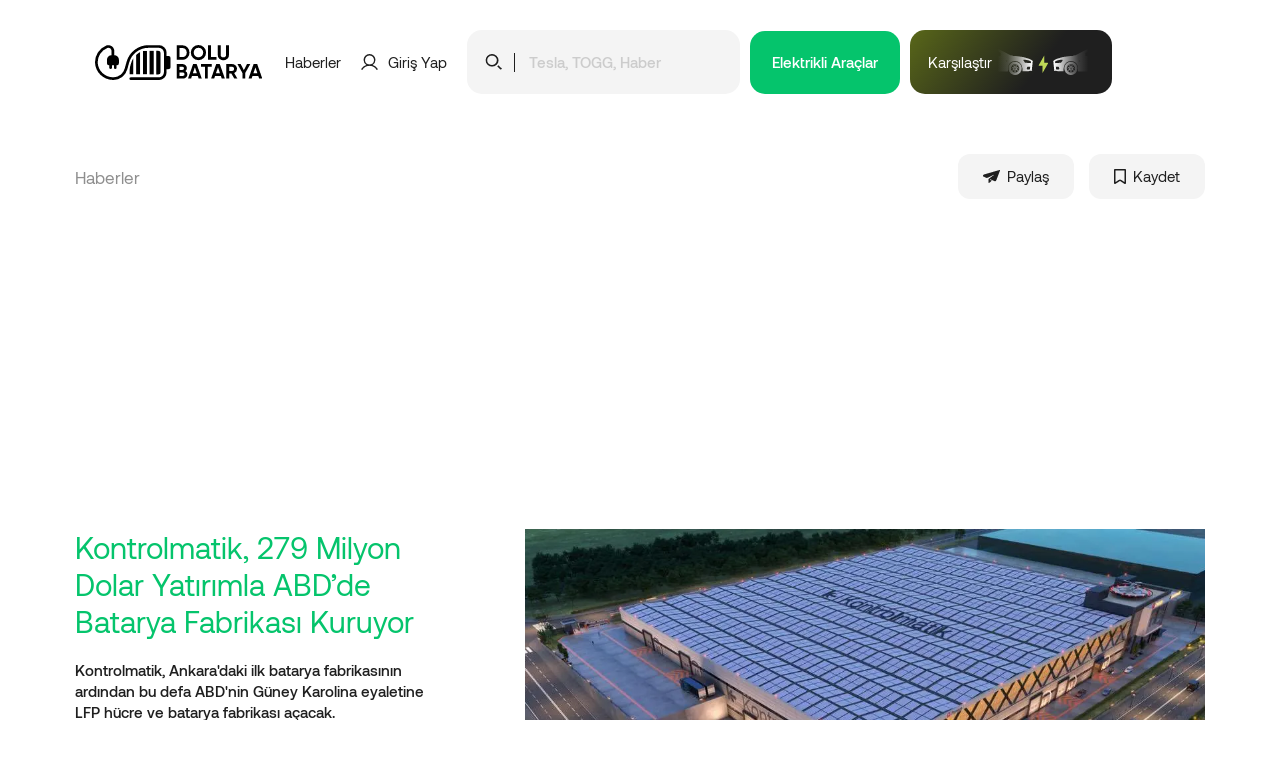

--- FILE ---
content_type: text/html; charset=UTF-8
request_url: https://dolubatarya.com/haber/kontrolmatik-279-milyon-dolar-yatirimla-abdde-batarya-fabrikasi-kuruyor
body_size: 49780
content:
<!DOCTYPE html>
<html class="no-js" lang="tr">
<head>
	<title>Kontrolmatik, 279 Milyon Dolar Yatırımla ABD&#8217;de Batarya Fabrikası Kuruyor</title>
	<meta charset="utf-8">
	<meta http-equiv="x-ua-compatible" content="ie=edge">
	<meta name="viewport" content="width=device-width, initial-scale=1, shrink-to-fit=no">
	
	<!-- Google tag (gtag.js) -->
	<script async src="https://www.googletagmanager.com/gtag/js?id=G-52VGLVEEEF"></script>
	<script>
	  window.dataLayer = window.dataLayer || [];
	  function gtag(){dataLayer.push(arguments);}
	  gtag('js', new Date());
	
	  gtag('config', 'G-52VGLVEEEF');
	</script>
	
	<script async src="https://pagead2.googlesyndication.com/pagead/js/adsbygoogle.js?client=ca-pub-3152938033497625"
     crossorigin="anonymous"></script>
		
	<meta name="generator" content="Dolubatarya">
	<meta name="copyright" content="Dolubatarya">
	<meta name="author" content="Dolubatarya">
	
	<base href="https://dolubatarya.com/" />
	<link rel="canonical" href="https://dolubatarya.com/haber/kontrolmatik-279-milyon-dolar-yatirimla-abdde-batarya-fabrikasi-kuruyor" />
	
	<meta name="robots" content="index,follow">
	<meta name="description" content="Kontrolmatik, Ankara'daki ilk batarya fabrikasının ardından bu defa ABD'nin Güney Karolina eyaletine LFP hücre ve batarya fabrikası açacak.">
	
	<link rel="stylesheet" type="text/css" href="assets/fonts/Aeonik/Aeonik.css">
	<link rel="stylesheet" type="text/css" href="assets/toast/toast.min.css">
	<link rel="stylesheet" type="text/css" href="assets/swiper/swiper.min.css?v=7.4.1">
	<link rel="stylesheet" type="text/css" href="assets/slick/slick.css?v=1.8.1">
	<link rel="stylesheet" type="text/css" href="assets/slick/slick-theme.css?v=1.8.1">
	<link rel="stylesheet" type="text/css" href="assets/css/container.min.css">
	<link rel="stylesheet" type="text/css" href="assets/css/global.css">
	
	<link rel="apple-touch-icon" sizes="57x57" href="favicons/apple-icon-57x57.png">
	<link rel="apple-touch-icon" sizes="60x60" href="favicons/apple-icon-60x60.png">
	<link rel="apple-touch-icon" sizes="72x72" href="favicons/apple-icon-72x72.png">
	<link rel="apple-touch-icon" sizes="76x76" href="favicons/apple-icon-76x76.png">
	<link rel="apple-touch-icon" sizes="114x114" href="favicons/apple-icon-114x114.png">
	<link rel="apple-touch-icon" sizes="120x120" href="favicons/apple-icon-120x120.png">
	<link rel="apple-touch-icon" sizes="144x144" href="favicons/apple-icon-144x144.png">
	<link rel="apple-touch-icon" sizes="152x152" href="favicons/apple-icon-152x152.png">
	<link rel="apple-touch-icon" sizes="180x180" href="favicons/apple-icon-180x180.png">
	<link rel="icon" type="image/png" sizes="192x192" href="favicons/android-icon-192x192.png">
	<link rel="icon" type="image/png" sizes="32x32" href="favicons/favicon-32x32.png">
	<link rel="icon" type="image/png" sizes="96x96" href="favicons/favicon-96x96.png">
	<link rel="icon" type="image/png" sizes="16x16" href="favicons/favicon-16x16.png">
	<link rel="manifest" href="favicons/manifest.json">
	<meta name="msapplication-TileColor" content="#ffffff">
	<meta name="msapplication-TileImage" content="favicons/ms-icon-144x144.png">
	<meta name="theme-color" content="#000000">
	
	<meta property="og:type" content="website"/>
	<meta property="og:title" content="Kontrolmatik, 279 Milyon Dolar Yatırımla ABD&#8217;de Batarya Fabrikası Kuruyor" />
	<meta property="og:image" content="https://dolubatarya.com/uploads/2022/01/kontrolmatik-pil-fabrika-tasarim-1-e1643107838781-768x422.jpg">
	<meta property="og:locale" content="tr_TR" />
	<meta property="og:site_name" content="Dolubatarya - Tüm Elektrikli Otomobiller, Elektrikli Araç Özellikleri Dolubatarya.com'da!"/>
	<meta property="og:url" content="https://dolubatarya.com/haber/kontrolmatik-279-milyon-dolar-yatirimla-abdde-batarya-fabrikasi-kuruyor" />
	<meta property="og:description" content="Kontrolmatik, Ankara'daki ilk batarya fabrikasının ardından bu defa ABD'nin Güney Karolina eyaletine LFP hücre ve batarya fabrikası açacak." />
	
	<meta property="twitter:card" content="summary">
	<meta property="twitter:url" content="https://dolubatarya.com/haber/kontrolmatik-279-milyon-dolar-yatirimla-abdde-batarya-fabrikasi-kuruyor">
	<meta property="twitter:title" content="Kontrolmatik, 279 Milyon Dolar Yatırımla ABD&#8217;de Batarya Fabrikası Kuruyor">
	<meta property="og:image" content="https://dolubatarya.com/uploads/2022/01/kontrolmatik-pil-fabrika-tasarim-1-e1643107838781-768x422.jpg">
	<meta property="twitter:description" content="Kontrolmatik, Ankara'daki ilk batarya fabrikasının ardından bu defa ABD'nin Güney Karolina eyaletine LFP hücre ve batarya fabrikası açacak.">
</head>
<body>

	<header class="header">
		<div class="container">
			<div class="row">
				<div class="col-lg-12">
					<div class="header-box">
						<div class="left">
							<a href="https://dolubatarya.com/" title="Dolubatarya - Tüm Elektrikli Otomobiller, Elektrikli Araç Özellikleri Dolubatarya.com'da!">
								<img src="https://dolubatarya.com/images/follow/dolu-batarya.svg" title="Dolubatarya - Tüm Elektrikli Otomobiller, Elektrikli Araç Özellikleri Dolubatarya.com'da!" alt="Dolubatarya - Tüm Elektrikli Otomobiller, Elektrikli Araç Özellikleri Dolubatarya.com'da!" />
							</a>
						</div>
						<div class="right">
							<ul class="desktop">
								<li class="menu_news_li">
									<a class="dark" href="haber" title="Haberler">
										Haberler
									</a>
								</li>
								<li class="menu_login_li ml-35 mr-35">
									<a class="login dark" href="giris-yap" title="Giriş Yap">
										<svg xmlns="http://www.w3.org/2000/svg" width="17.069" height="16.041" viewBox="0 0 17.069 16.041">
											<g id="user_icon" data-name="user icon" transform="translate(-831.263 -121.544)">
												<g id="user_icon_g" data-name="user icon g" transform="translate(829.263 119.545)">
													<path id="user_icon_path" data-name="user icon path" d="M-11157.169-107.79h-.254a8.4,8.4,0,0,0-7.123,4.155l-1.286-.74a9.868,9.868,0,0,1,5.315-4.351,5.935,5.935,0,0,1-2.76-5,5.971,5.971,0,0,1,5.982-5.945,5.971,5.971,0,0,1,5.982,5.945,5.933,5.933,0,0,1-2.764,5.007,9.866,9.866,0,0,1,5.313,4.352l-1.287.738A8.4,8.4,0,0,0-11157.169-107.79Zm0-1.475a4.487,4.487,0,0,0,4.378-4.466,4.49,4.49,0,0,0-4.5-4.47,4.491,4.491,0,0,0-4.5,4.47,4.488,4.488,0,0,0,4.376,4.466h.245Z" transform="translate(11167.832 121.675)" />
												</g>
											</g>
										</svg>
										<span>Giriş Yap</span>
									</a>
								</li>
								<li class="search">
									<div class="search__box">
										<div class="search-box">
											<div class="img">
												<img src="https://dolubatarya.com/images/icons/icon-search-black.svg" title="Ara" alt="Ara" />
											</div>
											<div class="separator"></div>
											<input type="text" id="search-desktop" placeholder="Tesla, TOGG, Haber" autocomplete="off" />
										</div>
										<div class="ajax-search-box">
											<div class="searching">
												<img src="https://dolubatarya.com/images/icons/loader-dark.gif" title="Aranıyor" alt="Aranıyor" />
												<span>Sonuçlar aranıyor...</span>
											</div>
											<ul id="ajax-search-results"></ul>
										</div>
									</div>
								</li>
								<li class="ml-10 menu_vehicles_li">
									<a href="araba" title="Elektrikli Araçlar" class="button green">
										<span>Elektrikli Araçlar</span>
									</a>
								</li>
																<li class="ml-10 menu_compore_li">
									<a class="compare-min-button" href="karsilastirma/araba" title="Araç Karşılaştır">
										<span>Karşılaştır</span>
										<img src="https://dolubatarya.com/images/icons/compare.svg" title="Karşılaştır" alt="Karşılaştır" />
									</a>
								</li>
																
								<li class="mobile_search_li">
									<a class="mobile_search_button">
										<img src="https://dolubatarya.com/images/icons/icon-search-black.svg" title="Ara" alt="Ara" />
									</a>
								</li>
								<li class="mobile_compore_li">
									<a class="compare-min-button" href="karsilastirma/araba" title="Araç Karşılaştır">
										<img src="https://dolubatarya.com/images/icons/compare.svg" title="Karşılaştır" alt="Karşılaştır" />
									</a>
								</li>
								<li class="mobile_menu_li">
									<a class="mobil_menu_button" href="javascript:;" title="Menü">
										<svg xmlns="http://www.w3.org/2000/svg" width="18.465" height="10.063" viewBox="0 0 18.465 10.063">
											<g id="mm_icon" data-name="mm_icon" transform="translate(-311.5 -113.5)">
												<line id="mm_icon_path_1" data-name="Line 49" x2="16.465" transform="translate(312.5 114.5)" fill="none" stroke="#000" stroke-linecap="round" stroke-width="2"/>
												<line id="mm_icon_path_2" data-name="Line 50" x2="16.465" transform="translate(312.5 122.563)" fill="none" stroke="#000" stroke-linecap="round" stroke-width="2"/>
											</g>
										</svg>
									</a>
								</li>
							</ul>
						</div>
					</div>
				</div>
			</div>
		</div>
	</header>
	
	<div class="search__popup">
		<div class="search__popup_container">
			<div class="hdr">
				<div class="left">
					<span>Arama</span>
				</div>
				<div class="right">
					<a class="close_search__popup">
						<svg xmlns="http://www.w3.org/2000/svg" width="18.075" height="18.075" viewBox="0 0 18.075 18.075">
							<g transform="translate(9.038 -7.623) rotate(45)">
								<path d="M2,23.562H0V0H2Z" transform="translate(10.781 0)" />
								<path d="M2,23.562H0V0H2Z" transform="translate(23.562 10.781) rotate(90)" />
							</g>
						</svg>
					</a>
				</div>
			</div>
			<div class="search__box">
				<div class="search-box">
					<div class="img">
						<img src="https://dolubatarya.com/images/icons/icon-search-black.svg" title="Ara" alt="Ara" />
					</div>
					<div class="separator"></div>
					<input type="text" id="search-mobile" placeholder="Tesla, TOGG, Haber" autocomplete="off" />
				</div>
				<div class="ajax-search-box-mobile">
					<div class="searching-mobile">
						<img src="https://dolubatarya.com/images/icons/loader-dark.gif" title="Aranıyor" alt="Aranıyor" />
						<span>Sonuçlar aranıyor...</span>
					</div>
					<ul id="ajax-search-results-mobile"></ul>
				</div>
			</div>
		</div>
	</div>
	
	<div class="mobile__menu__popup">
		<div class="mobile__menu__popup_container">
			<div class="container">
				<div class="row">
					<div class="col-lg-12">
						<div class="hdr">
							<div class="left">
								<a href="https://dolubatarya.com/" title="Dolubatarya - Tüm Elektrikli Otomobiller, Elektrikli Araç Özellikleri Dolubatarya.com'da!">
									<img src="https://dolubatarya.com/images/follow/dolu-batarya.svg" title="Dolubatarya - Tüm Elektrikli Otomobiller, Elektrikli Araç Özellikleri Dolubatarya.com'da!" alt="Dolubatarya - Tüm Elektrikli Otomobiller, Elektrikli Araç Özellikleri Dolubatarya.com'da!" />
								</a>
							</div>
							<div class="right">
								<a class="close_mobile__menu__popup">
									<svg xmlns="http://www.w3.org/2000/svg" width="18.075" height="18.075" viewBox="0 0 18.075 18.075">
										<g transform="translate(9.038 -7.623) rotate(45)">
											<path d="M2,23.562H0V0H2Z" transform="translate(10.781 0)" />
											<path d="M2,23.562H0V0H2Z" transform="translate(23.562 10.781) rotate(90)" />
										</g>
									</svg>
								</a>
							</div>
						</div>
						<ul>
							<li>
								<a href="araba" title="Elektrikli Araçlar" class="button green">
									Elektrikli Araçlar
								</a>
							</li>
							<li>
								<a class="dark" href="haber" title="Haberler">
									Haberler
								</a>
							</li>
							<li>
								<a class="login dark" href="giris-yap" title="Giriş Yap">
									<svg xmlns="http://www.w3.org/2000/svg" width="17.069" height="16.041" viewBox="0 0 17.069 16.041">
										<g id="user_icon" data-name="user icon" transform="translate(-831.263 -121.544)">
											<g id="user_icon_g" data-name="user icon g" transform="translate(829.263 119.545)">
												<path id="user_icon_path" data-name="user icon path" d="M-11157.169-107.79h-.254a8.4,8.4,0,0,0-7.123,4.155l-1.286-.74a9.868,9.868,0,0,1,5.315-4.351,5.935,5.935,0,0,1-2.76-5,5.971,5.971,0,0,1,5.982-5.945,5.971,5.971,0,0,1,5.982,5.945,5.933,5.933,0,0,1-2.764,5.007,9.866,9.866,0,0,1,5.313,4.352l-1.287.738A8.4,8.4,0,0,0-11157.169-107.79Zm0-1.475a4.487,4.487,0,0,0,4.378-4.466,4.49,4.49,0,0,0-4.5-4.47,4.491,4.491,0,0,0-4.5,4.47,4.488,4.488,0,0,0,4.376,4.466h.245Z" transform="translate(11167.832 121.675)" />
											</g>
										</g>
									</svg>
									<span>Giriş Yap / Üye Ol</span>
								</a>
							</li>
							<li>
								<a class="compare-min-button" href="karsilastirma/araba" title="Araç Karşılaştır">
									<span>Karşılaştır</span>
									<img src="https://dolubatarya.com/images/icons/compare.svg" title="Karşılaştır" alt="Karşılaştır" />
								</a>
							</li>
						</ul>
					</div>
				</div>
			</div>
		</div>
	</div>
	
	
	<section class="news-detail">
		<div class="container">
			<div class="row">
				<div class="col-lg-12">
					<div class="news-detail-header">
						<div class="left">
							<a href="haber" title="Haberler">Haberler</a>
						</div>
						<div class="right">
							<ul>
								<li>
									<button id="news-share-button" class="open-share-popup">
										<svg xmlns="http://www.w3.org/2000/svg" width="17.405" height="13.452" viewBox="0 0 17.405 13.452">
											<path id="share_icon_black" data-name="share_icon_black" d="M22.184,13.79a.535.535,0,0,0-.13.02l-3.181.925L6.685,18.282s0,0,0,0H6.674a1.9,1.9,0,0,0-1.4,1.036A1.03,1.03,0,0,0,5.3,20.1a1.3,1.3,0,0,0,.552.577l3.365,1.476,7.055-3.4a.115.115,0,0,1,.038-.01.11.11,0,0,1,.075.2L11.231,22.78a.722.722,0,0,0-.307.589v3.674a.414.414,0,0,0,.622.1l2.736-2.289.009-.007-1.663-.736A.331.331,0,0,1,12.9,23.5l2.259,1a.315.315,0,0,1,.082.046l1.927.851a1.889,1.889,0,0,0,.584,0,1.252,1.252,0,0,0,.7-.374,3.576,3.576,0,0,0,.565-1.066l3.572-9.571C22.691,14.005,22.479,13.776,22.184,13.79Z" transform="translate(-5.21 -13.789)"/>
										</svg>
										<span>Paylaş</span>
									</button>
								</li>
								<li>
									<button class="open-login-popup">
										<svg xmlns="http://www.w3.org/2000/svg" width="12" height="15.131" viewBox="0 0 12 15.131">
											<g id="Path_1521" data-name="Path 1521" transform="translate(-6 -4)" fill="none">
												<path d="M6,5A1,1,0,0,1,7,4H17a1,1,0,0,1,1,1V18.131a1,1,0,0,1-1.555.832l-3.89-2.593a1,1,0,0,0-1.11,0l-3.89,2.593A1,1,0,0,1,6,18.131Z" stroke="none"/>
												<path id="save_button_path" d="M 7.500001907348633 5.500001907348633 L 7.500001907348633 17.19696044921875 L 10.61247253417969 15.12224197387695 C 11.02466201782227 14.84722137451172 11.50446224212646 14.7018518447876 12.00000190734863 14.7018518447876 C 12.49551200866699 14.7018518447876 12.97530269622803 14.84721183776855 13.38698196411133 15.12188148498535 L 16.50000190734863 17.19695663452148 L 16.50000190734863 5.500001907348633 L 7.500001907348633 5.500001907348633 M 7.000001907348633 4.000001907348633 L 17.00000190734863 4.000001907348633 C 17.55228233337402 4.000001907348633 18.00000190734863 4.447711944580078 18.00000190734863 5.000001907348633 L 18.00000190734863 18.13100051879883 C 18.00000190734863 18.50004196166992 17.79691314697266 18.83896255493164 17.47163200378418 19.0129508972168 C 17.14651107788086 19.1869010925293 16.75186157226562 19.16773223876953 16.44500350952148 18.9630012512207 L 12.55500221252441 16.3700008392334 C 12.21896171569824 16.14580154418945 11.78103160858154 16.14580345153809 11.44500255584717 16.3700008392334 L 7.555002212524414 18.9630012512207 C 7.248144149780273 19.16773223876953 6.853496551513672 19.18690299987793 6.528232574462891 19.01287078857422 C 6.202981948852539 18.83884048461914 5.999942779541016 18.49989128112793 6.000001907348633 18.13100051879883 L 6.000001907348633 5.000001907348633 C 6.000001907348633 4.447711944580078 6.447711944580078 4.000001907348633 7.000001907348633 4.000001907348633 Z" stroke="none" />
											</g>
										</svg>
										<span>Kaydet</span>
									</button>
								</li>
							</ul>
						</div>
					</div>
				</div>
			</div>
			<div class="row">
				<div class="col-lg-12">
					<div class="flex">
						<div class="left">
							<div class="sticky">
								<h1>Kontrolmatik, 279 Milyon Dolar Yatırımla ABD&#8217;de Batarya Fabrikası Kuruyor</h1>
								<p>Kontrolmatik, Ankara'daki ilk batarya fabrikasının ardından bu defa ABD'nin Güney Karolina eyaletine LFP hücre ve batarya fabrikası açacak.</p>
								<div class="brand">
									<div class="brand-image">
										<img src="https://dolubatarya.com/images/brands/togg-logo.png" title="Togg" alt="Togg" width="100" />
									</div>
									<span>Togg</span>
								</div>
								<ul class="date-list">
									<li>
										13 Aralık 2022 04:11									</li>
									<li>
										<span>Son Güncelleme: 13 Aralık 2022 04:12</span>
									</li>
								</ul>
								
																<a class="news__detail__left__ads" href="https://www.hyundai.com/tr/tr/arac-satis/test-surusu?productCode=ioniq6&utm_source=Otomotiv&utm_medium=Fixed&utm_campaign=IONIQ_6_Automotive_December&utm_content=dolubatarya#srtdBookStep2iv_May&utm_content=Dolubatarya" title="Hyundai isan25" target="_blank">
									<img src="https://dolubatarya.com/images/ads/hyundai-isan25-6153.jpg" title="Hyundai isan25" alt="Hyundai isan25" />
								</a>
											
							</div>
						</div>
						<div class="right">
							<img class="main_img" src="https://dolubatarya.com/uploads/2022/01/kontrolmatik-pil-fabrika-tasarim-1-e1643107838781.jpg.webp" title="Kontrolmatik, 279 Milyon Dolar Yatırımla ABD&#8217;de Batarya Fabrikası Kuruyor" alt="Kontrolmatik, 279 Milyon Dolar Yatırımla ABD&#8217;de Batarya Fabrikası Kuruyor" />
							
														
							<p>Türkiye&#8217;de lityum iyon <a href="https://www.dolubatarya.com/haber/en-buyuk-12-elektrikli-arac-batarya-ureticisi">batarya</a> hücresi üretmek üzere ilk yatırımlardan birine imza atan <strong>Kontrolmatik</strong>, bu defa ABD&#8217;de üretim için kolları sıvadı. Güney Karolina eyaletinden 127 milyon dolarlık teşvik alan şirket, Colleton County&#8217;de yıllık kapasitesi 3 GWh&#8217;yi bulacak bir batarya hücresi ve enerji depolama çözümleri fabrikası inşa edecek.</p>
<p><strong>İlgili Haber: </strong><a href="https://www.dolubatarya.com/haber/kontrolmatik-lityum-pil-fabrika-temel-atma-toreni-gerceklesti">Kontrolmatik&#8217;in lityum pil fabrika temel atma töreni gerçekleşti</a></p>
<p>Kontrolmatik&#8217;in <strong>279 milyon dolar yatırım</strong> yapacağı ABD fabrikası, kurulacağı eyaletten 320 bin metrekarelik arazinin 160 bin metrekaresini bedelsiz tahsis olarak alacak. Gelir vergisi, satış vergisi ve emlak vergisi gibi vergilerde muafiyetten yararlanacak, personel istihdamı ve altyapı için nakit hibe desteği alacak. Ayrıca fabrika faaliyette olduğu müddetçe hammadde ve elektrik alımında destekten faydalanacak.</p>
<p><img loading="lazy" decoding="async" class="alignnone size-large wp-image-7881" src="https://dolubatarya.com/uploads/2022/01/kontrolmatik-fabrika-giris-2-1024x572.jpg" alt="" width="750" height="419" srcset="https://dolubatarya.com/uploads/2022/01/kontrolmatik-fabrika-giris-2-1024x572.jpg 1024w, https://dolubatarya.com/uploads/2022/01/kontrolmatik-fabrika-giris-2-300x168.jpg 300w, https://dolubatarya.com/uploads/2022/01/kontrolmatik-fabrika-giris-2-768x429.jpg 768w, https://dolubatarya.com/uploads/2022/01/kontrolmatik-fabrika-giris-2-1536x858.jpg 1536w, https://dolubatarya.com/uploads/2022/01/kontrolmatik-fabrika-giris-2-1568x876.jpg 1568w, https://dolubatarya.com/uploads/2022/01/kontrolmatik-fabrika-giris-2.jpg 1600w" sizes="(max-width: 750px) 100vw, 750px" /></p>
<p>Batarya faaliyetlerini <strong>Pomega Energy</strong> markası altında yürüten Kontrolmatik, eyalet teşviği alarak ABD&#8217;nin Enflasyonu Düşürme Yasası (IRA) kapsamında pil hücresi üretiminde kWh başı 35 dolar ve batarya paket üretiminde kWh başı 10 dolar olmak üzere iki önemli desteğinden yararlanmaya da hak kazanmış oldu. Bu destekle birlikte 2032&#8217;ye kadar Kontrolmatik&#8217;in toplam 1 milyar dolardan fazla teşvik alacağı tahmin ediliyor.</p>
<h2><strong>LFP Katotlu Pil Hücreleri Üretecek</strong></h2>
<p>Yerli pil üreticimiz, Ankara&#8217;da kurduğu fabrikada olduğu gibi ABD&#8217;de de LFP katotlu pil hücreleri üretecek. Elektrikli araçlardan daha ziyade enerji depolama çözümlerinde tercih edilen LFP hücreler, hem maliyet avantajı hem de NMC hücrelere kıyasla daha güvenli olmaları sayesinde enerji santrallerinde sıklıkla kullanılıyor.</p>
<p>ABD fabrikasının ilk fazı 2024 ikinci yarısında tamamlanacak ve üretim başlayacak. Türkiye&#8217;deki ekibini ar-ge sürecinde ABD&#8217;ye entegre edeceğini belirten Kontrolmatik, Türkiye fabrikasında ise Nisan 2023&#8217;te üretime geçmeyi planlıyor. Polatlı OSB&#8217;deki tesisin üç fazı da tamamlandığında kapasite 2,25 GWh seviyesine ulaşacak.</p>
<p>Henüz üreteceği pil hücrelerinin kimyasal yapısı, enerji yoğunluğu ve kullanılacağı alanlar hakkında açıklama yapmayan Kontrolmatik, bir taraftan da ülkemizde yenilenebilir enerji santralleri için enerji depolama ünitelerinin kurulumunu gerçekleştiriyor. Şimdilik ithal pil hücreleri kullanılarak gerçekleştirilen kurulumlarda 2023 sonrası yerli üretim hücrelere geçilmesi bekleniyor.</p>
							<div class="tags"><a class="button2 light-gray" href="arama-sonuclari?q=kontrolmatik&type=tag" title="kontrolmatik"><span>kontrolmatik</span></a> <a class="button2 light-gray" href="arama-sonuclari?q=pomega&type=tag" title="pomega"><span>pomega</span></a></div>
						</div>
					</div>
				</div>
			</div>
		</div>
	</section>
	
	<section class="currents">
		<div class="container">
			<div class="row">
				<div class="col-lg-12">
					<h2>Gündem</h2>
					<div class="slider-9658456-container">
						<div class="slider-9658456">
							<!--<div class="item">
								<div class="current-news-box">
									<div class="left">
										<div class="image">
											<img src="images/ads/" title="" alt="" />					
										</div>
									</div>
									<div class="right">
										<div class="title text-max-line-4">
											<a target="_blank" href="" title="">
												
											</a>
										</div>
										<a target="_blank" class="link" href="" title="">
											
										</a>
									</div>
								</div>
							</div>-->
							<div class="item">
								<div class="current-news-box">
									<div class="left">
										<div class="image">
											<img src="https://dolubatarya.com/uploads/2025/08/prizli-hibrit-satislari-bes-yil-sonra-ilk-kez-dustu-7182-750.jpeg.webp" title="Prizli hibrit satışları beş yıl sonra ilk kez düştü!" alt="Prizli hibrit satışları beş yıl sonra ilk kez düştü!" />					
										</div>
									</div>
									<div class="right">
										<div class="title text-max-line-4">
											<a href="haber/prizli-hibrit-satislari-bes-yil-sonra-ilk-kez-dustu" title="Prizli hibrit satışları beş yıl sonra ilk kez düştü!">
												Prizli hibrit satışları beş yıl sonra ilk kez düştü!											</a>
										</div>
										<a class="link" href="haber/prizli-hibrit-satislari-bes-yil-sonra-ilk-kez-dustu" title="Prizli hibrit satışları beş yıl sonra ilk kez düştü!">
											Habere Git
										</a>
									</div>
								</div>
							</div>
							<div class="item">
								<div class="current-news-box">
									<div class="left">
										<div class="image">
											<img src="https://dolubatarya.com/uploads/2025/08/chery-ve-huawei-den-1-4-milyar-dolarlik-elektrikli-arac-yatirimi-4932-750.jpeg.webp" title="Chery ve Huawei'den 1,4 milyar dolarlık elektrikli araç yatırımı!" alt="Chery ve Huawei'den 1,4 milyar dolarlık elektrikli araç yatırımı!" />					
										</div>
									</div>
									<div class="right">
										<div class="title text-max-line-4">
											<a href="haber/chery-ve-huawei-den-1-4-milyar-dolarlik-elektrikli-arac-yatirimi" title="Chery ve Huawei'den 1,4 milyar dolarlık elektrikli araç yatırımı!">
												Chery ve Huawei'den 1,4 milyar dolarlık elektrikli araç yatırımı!											</a>
										</div>
										<a class="link" href="haber/chery-ve-huawei-den-1-4-milyar-dolarlik-elektrikli-arac-yatirimi" title="Chery ve Huawei'den 1,4 milyar dolarlık elektrikli araç yatırımı!">
											Habere Git
										</a>
									</div>
								</div>
							</div>
							<div class="item">
								<div class="current-news-box">
									<div class="left">
										<div class="image">
											<img src="https://dolubatarya.com/uploads/2025/08/dunyanin-ilk-yari-kati-hal-bataryali-seri-uretim-otomobili-tanitildi-4383-750.jpeg.webp" title="Dünyanın ilk yarı katı hâl bataryalı seri üretim otomobili tanıtıldı!" alt="Dünyanın ilk yarı katı hâl bataryalı seri üretim otomobili tanıtıldı!" />					
										</div>
									</div>
									<div class="right">
										<div class="title text-max-line-4">
											<a href="haber/dunyanin-ilk-yari-kati-hal-bataryali-seri-uretim-otomobili-tanitildi" title="Dünyanın ilk yarı katı hâl bataryalı seri üretim otomobili tanıtıldı!">
												Dünyanın ilk yarı katı hâl bataryalı seri üretim otomobili tanıtıldı!											</a>
										</div>
										<a class="link" href="haber/dunyanin-ilk-yari-kati-hal-bataryali-seri-uretim-otomobili-tanitildi" title="Dünyanın ilk yarı katı hâl bataryalı seri üretim otomobili tanıtıldı!">
											Habere Git
										</a>
									</div>
								</div>
							</div>
							<div class="item">
								<div class="current-news-box">
									<div class="left">
										<div class="image">
											<img src="https://dolubatarya.com/uploads/2025/08/mercedes-ten-10-yeni-elektrikli-otomobil-geliyor-3154-750.jpeg.webp" title="Mercedes'ten 10 yeni elektrikli otomobil geliyor!" alt="Mercedes'ten 10 yeni elektrikli otomobil geliyor!" />					
										</div>
									</div>
									<div class="right">
										<div class="title text-max-line-4">
											<a href="haber/mercedes-ten-10-yeni-elektrikli-otomobil-geliyor" title="Mercedes'ten 10 yeni elektrikli otomobil geliyor!">
												Mercedes'ten 10 yeni elektrikli otomobil geliyor!											</a>
										</div>
										<a class="link" href="haber/mercedes-ten-10-yeni-elektrikli-otomobil-geliyor" title="Mercedes'ten 10 yeni elektrikli otomobil geliyor!">
											Habere Git
										</a>
									</div>
								</div>
							</div>
							<div class="item">
								<div class="current-news-box">
									<div class="left">
										<div class="image">
											<img src="https://dolubatarya.com/uploads/2025/08/avrupa-da-en-cok-satilan-elektrikli-arac-tesla-model-y-oldu-9528-750.jpeg.webp" title="Avrupa'da en çok satılan elektrikli araç Tesla Model Y oldu!" alt="Avrupa'da en çok satılan elektrikli araç Tesla Model Y oldu!" />					
										</div>
									</div>
									<div class="right">
										<div class="title text-max-line-4">
											<a href="haber/avrupa-da-en-cok-satilan-elektrikli-arac-tesla-model-y-oldu" title="Avrupa'da en çok satılan elektrikli araç Tesla Model Y oldu!">
												Avrupa'da en çok satılan elektrikli araç Tesla Model Y oldu!											</a>
										</div>
										<a class="link" href="haber/avrupa-da-en-cok-satilan-elektrikli-arac-tesla-model-y-oldu" title="Avrupa'da en çok satılan elektrikli araç Tesla Model Y oldu!">
											Habere Git
										</a>
									</div>
								</div>
							</div>
							<div class="item">
								<div class="current-news-box">
									<div class="left">
										<div class="image">
											<img src="https://dolubatarya.com/uploads/2025/08/togg-un-otv-zamli-fiyatlari-resmen-aciklandi-2258-750.jpeg.webp" title="Togg'un ÖTV zamlı fiyatları resmen açıklandı!" alt="Togg'un ÖTV zamlı fiyatları resmen açıklandı!" />					
										</div>
									</div>
									<div class="right">
										<div class="title text-max-line-4">
											<a href="haber/togg-un-otv-zamli-fiyatlari-resmen-aciklandi" title="Togg'un ÖTV zamlı fiyatları resmen açıklandı!">
												Togg'un ÖTV zamlı fiyatları resmen açıklandı!											</a>
										</div>
										<a class="link" href="haber/togg-un-otv-zamli-fiyatlari-resmen-aciklandi" title="Togg'un ÖTV zamlı fiyatları resmen açıklandı!">
											Habere Git
										</a>
									</div>
								</div>
							</div>
							<div class="item">
								<div class="current-news-box">
									<div class="left">
										<div class="image">
											<img src="https://dolubatarya.com/uploads/2025/07/toyota-avrupa-da-elektrikli-arac-uretecek-turkiye-de-ise-hibrit-uretimine-devam-9734-750.jpeg.webp" title="Toyota Avrupa'da elektrikli araç üretecek! Türkiye'de ise hibrit üretimine devam!" alt="Toyota Avrupa'da elektrikli araç üretecek! Türkiye'de ise hibrit üretimine devam!" />					
										</div>
									</div>
									<div class="right">
										<div class="title text-max-line-4">
											<a href="haber/toyota-avrupa-da-elektrikli-arac-uretecek-turkiye-de-ise-hibrit-uretimine-devam" title="Toyota Avrupa'da elektrikli araç üretecek! Türkiye'de ise hibrit üretimine devam!">
												Toyota Avrupa'da elektrikli araç üretecek! Türkiye'de ise hibrit üretimine devam!											</a>
										</div>
										<a class="link" href="haber/toyota-avrupa-da-elektrikli-arac-uretecek-turkiye-de-ise-hibrit-uretimine-devam" title="Toyota Avrupa'da elektrikli araç üretecek! Türkiye'de ise hibrit üretimine devam!">
											Habere Git
										</a>
									</div>
								</div>
							</div>
							<div class="item">
								<div class="current-news-box">
									<div class="left">
										<div class="image">
											<img src="https://dolubatarya.com/uploads/2025/07/yerli-otomobil-almanya-da-satisa-cikiyor-otv-yuzunden-turkiye-den-daha-ucuz-olacak-2682-750.jpeg.webp" title="Yerli otomobil Almanya'da satışa çıkıyor! ÖTV yüzünden Türkiye'den daha ucuz olacak!" alt="Yerli otomobil Almanya'da satışa çıkıyor! ÖTV yüzünden Türkiye'den daha ucuz olacak!" />					
										</div>
									</div>
									<div class="right">
										<div class="title text-max-line-4">
											<a href="haber/yerli-otomobil-almanya-da-satisa-cikiyor-otv-yuzunden-turkiye-den-daha-ucuz-olacak" title="Yerli otomobil Almanya'da satışa çıkıyor! ÖTV yüzünden Türkiye'den daha ucuz olacak!">
												Yerli otomobil Almanya'da satışa çıkıyor! ÖTV yüzünden Türkiye'den daha ucuz olacak!											</a>
										</div>
										<a class="link" href="haber/yerli-otomobil-almanya-da-satisa-cikiyor-otv-yuzunden-turkiye-den-daha-ucuz-olacak" title="Yerli otomobil Almanya'da satışa çıkıyor! ÖTV yüzünden Türkiye'den daha ucuz olacak!">
											Habere Git
										</a>
									</div>
								</div>
							</div>
						</div>
						<div class="slider-9658456-buttons">
							<div class="next-slider-9658456 btn">	
								<svg xmlns="http://www.w3.org/2000/svg" width="11.646" height="20.76" viewBox="0 0 11.646 20.76">
									<g id="Group_382" data-name="Group 382" transform="translate(-110.482 1)">
										<g id="_13f6bb79c0ca65b9496027c206499b4f" data-name="13f6bb79c0ca65b9496027c206499b4f" transform="translate(121.128 18.76) rotate(180)">
											<path id="Path_1201" data-name="Path 1201" d="M9.638,19.761a1,1,0,0,1-.792-.39c-.506-.55-5.953-5.859-9.542-9.342A1,1,0,0,1-1,9.31a1,1,0,0,1,.305-.718L8.951-.719a1,1,0,0,1,1.414.025A1,1,0,0,1,10.34.719l-8.9,8.594c.9.872,2.484,2.415,4.061,3.953,1.4,1.362,2.512,2.454,3.314,3.245,1.674,1.649,1.674,1.649,1.768,1.916a1,1,0,0,1-.943,1.334Z" fill="#1f1f1f" />
										</g>
									</g>
								</svg>
							</div>
							<div class="prev-slider-9658456 btn">
								<svg xmlns="http://www.w3.org/2000/svg" width="11.294" height="19.96" viewBox="0 0 11.294 19.96">
									<path id="Path_1201" data-name="Path 1201" d="M9.38,17.23.507,25.867c.047-.132,8.873-8.7,8.873-8.7L.5,8.6" transform="translate(0.914 -7.183)" fill="none" stroke="#1f1f1f" stroke-linecap="round" stroke-linejoin="round" stroke-miterlimit="10" stroke-width="2"/>
								</svg>
							</div>
						</div>
					</div>
				</div>
			</div>
		</div>
	</section>
	
	
	<footer class="footer">
		<div class="container">
			<div class="row">
				<div class="col-lg-12">
					<div class="footer-box">
						<div class="left">
							<div class="box">
								<img src="https://dolubatarya.com/images/follow/dolu-batarya-amblem.svg" title="Dolubatarya - Tüm Elektrikli Otomobiller, Elektrikli Araç Özellikleri Dolubatarya.com'da!" alt="Dolubatarya - Tüm Elektrikli Otomobiller, Elektrikli Araç Özellikleri Dolubatarya.com'da!" />
								<span>Geleceğin araç kılavuzu!</span>
							</div>
						</div>
						<div class="right">
							<ul class="nav"><li><a class="hover-effect-line-up" href="hakkimizda" title="Hakkımızda">Hakkımızda</a></li><li><a class="hover-effect-line-up" href="gizlilik-politikasi" title="Gizlilik Politikası">Gizlilik Politikası</a></li><li><a class="hover-effect-line-up" href="cerez-politikasi" title="Çerez Politikası">Çerez Politikası</a></li><li><a class="hover-effect-line-up" href="javascript:;" title="Çerez Ayarları">Çerez Ayarları</a></li><li><a class="hover-effect-line-up" href="reklam" title="Reklam">Reklam</a></li><li><a class="hover-effect-line-up" href="kariyer" title="Kariyer">Kariyer</a></li><li><a class="hover-effect-line-up" href="iletisim" title="İletişim">İletişim</a></li></ul>
							<ul class="social">
								<li>
									<a href="https://www.facebook.com/dolubatarya" title="Dolubatarya Facebook" target="_blank">	
										<svg xmlns="http://www.w3.org/2000/svg" width="19.688" height="19.615" viewBox="0 0 19.688 19.615">
											<path id="Path_1215" data-name="Path 1215" d="M9.844,0A9.845,9.845,0,0,0,7.466,19.4V12.852H5.436V9.844h2.03v-1.3c0-3.35,1.516-4.9,4.806-4.9a10.873,10.873,0,0,1,2.14.245V6.615c-.232-.024-.636-.037-1.137-.037-1.614,0-2.238.611-2.238,2.2V9.844h3.215L13.7,12.852H11.037v6.763A9.844,9.844,0,0,0,9.844,0Z" />
										</svg>
									</a>
								</li>
								<li>
									<a href="https://x.com/dolubatarya" title="Dolubatarya X" target="_blank">
										<svg xmlns="http://www.w3.org/2000/svg" width="18.047" height="16.313" viewBox="0 0 18.047 16.313">
											<path id="Path_1214" data-name="Path 1214" d="M144.213,3.808h2.767l-6.046,6.91,7.112,9.4h-5.569l-4.362-5.7-4.991,5.7h-2.769l6.466-7.391L130,3.808h5.71l3.943,5.212Zm-.971,14.656h1.533l-9.9-13.087h-1.646Z" transform="translate(-130 -3.808)" />
										</svg>
									</a>
								</li>
								<li>
									<a href="https://www.instagram.com/dolubatarya" title="Dolubatarya Instagram" target="_blank">
										<svg xmlns="http://www.w3.org/2000/svg" width="19.676" height="19.683" viewBox="0 0 19.676 19.683">
											<g id="Group_1186" data-name="Group 1186" transform="translate(-1020.303 -2485)">
												<path id="Path_1211" data-name="Path 1211" d="M265.844,1.773c2.63,0,2.942.012,3.976.058a5.393,5.393,0,0,1,1.826.338,3.041,3.041,0,0,1,1.13.734,3.026,3.026,0,0,1,.735,1.13,5.418,5.418,0,0,1,.338,1.826c.046,1.038.057,1.35.057,3.976s-.011,2.942-.057,3.976a5.4,5.4,0,0,1-.338,1.826,3.246,3.246,0,0,1-1.865,1.865,5.417,5.417,0,0,1-1.826.338c-1.038.046-1.35.058-3.976.058s-2.942-.012-3.976-.058a5.4,5.4,0,0,1-1.826-.338,3.245,3.245,0,0,1-1.865-1.865,5.416,5.416,0,0,1-.338-1.826c-.046-1.038-.057-1.35-.057-3.976s.012-2.942.057-3.976a5.394,5.394,0,0,1,.338-1.826,3.051,3.051,0,0,1,.735-1.13,3.031,3.031,0,0,1,1.13-.734,5.417,5.417,0,0,1,1.826-.338C262.9,1.784,263.214,1.773,265.844,1.773Zm0-1.773c-2.673,0-3.007.012-4.057.058A7.188,7.188,0,0,0,259.4.515a4.806,4.806,0,0,0-1.746,1.138A4.828,4.828,0,0,0,256.515,3.4a7.215,7.215,0,0,0-.457,2.388C256.011,6.837,256,7.171,256,9.844s.011,3.007.058,4.057a7.194,7.194,0,0,0,.457,2.388,5.042,5.042,0,0,0,2.88,2.88,7.214,7.214,0,0,0,2.388.458c1.05.046,1.384.058,4.057.058s3.007-.012,4.056-.058a7.194,7.194,0,0,0,2.388-.458,5.03,5.03,0,0,0,2.876-2.876,7.215,7.215,0,0,0,.457-2.388c.046-1.05.058-1.384.058-4.057s-.011-3.007-.058-4.057a7.194,7.194,0,0,0-.457-2.388,4.616,4.616,0,0,0-1.127-1.75A4.811,4.811,0,0,0,272.292.519,7.213,7.213,0,0,0,269.9.062C268.85.012,268.516,0,265.844,0Z" transform="translate(764.303 2485)" />
												<path id="Path_1212" data-name="Path 1212" d="M272.728,11.672a5.056,5.056,0,1,0,5.056,5.056A5.058,5.058,0,0,0,272.728,11.672Zm0,8.336a3.28,3.28,0,1,1,3.28-3.28A3.28,3.28,0,0,1,272.728,20.008Z" transform="translate(757.418 2478.115)" />
												<path id="Path_1213" data-name="Path 1213" d="M292.3,9.487a1.18,1.18,0,1,1-1.18-1.18A1.181,1.181,0,0,1,292.3,9.487Z" transform="translate(744.284 2480.101)" />
											</g>
										</svg>

									</a>
								</li>
								<li>
									<a href="https://www.linkedin.com/company/dolubatarya" title="Dolubatarya Linkedin" target="_blank">
										<svg xmlns="http://www.w3.org/2000/svg" xmlns:xlink="http://www.w3.org/1999/xlink" width="19" height="19" viewBox="0 0 19 19">
											<defs>
												<clipPath id="clip-path">
													<rect id="Rectangle_54" data-name="Rectangle 54" width="19" height="19" transform="translate(-0.489)" />
												</clipPath>
											</defs>
											<g id="Group_157" data-name="Group 157" transform="translate(0.489)" clip-path="url(#clip-path)">
												<path id="Path_1210" data-name="Path 1210" d="M402.23,0H385.454A1.435,1.435,0,0,0,384,1.419V18.265a1.439,1.439,0,0,0,1.454,1.423H402.23a1.441,1.441,0,0,0,1.457-1.419V1.419A1.439,1.439,0,0,0,402.23,0ZM389.841,16.776h-2.922v-9.4h2.922ZM388.38,6.1a1.692,1.692,0,1,1,1.692-1.692A1.693,1.693,0,0,1,388.38,6.1Zm12.4,10.678h-2.919V12.208c0-1.088-.019-2.492-1.519-2.492-1.519,0-1.749,1.188-1.749,2.415v4.645h-2.915v-9.4h2.8V8.663h.039a3.067,3.067,0,0,1,2.761-1.519c2.957,0,3.5,1.946,3.5,4.476Z" transform="translate(-384.246)" />
											</g>
										</svg>
									</a>
								</li>
								<li>
									<a href="https://www.tiktok.com/@dolubatarya" title="Dolubatarya Tiktok" target="_blank">
										<svg xmlns="http://www.w3.org/2000/svg" width="16.816" height="19.687" viewBox="0 0 16.816 19.687">
											<path id="Path_1208" data-name="Path 1208" d="M528.364,176h-3.318v13.41a2.865,2.865,0,1,1-2.949-2.91v-3.367a6.277,6.277,0,1,0,6.324,6.277v-6.877a7.682,7.682,0,0,0,4.4,1.484v-3.367A4.623,4.623,0,0,1,528.364,176Z" transform="translate(-516 -176)" />
										</svg>
									</a>
								</li>
								<li>
									<a href="https://www.youtube.com/@dolubatarya" title="Dolubatarya Youtube" target="_blank">
										<svg xmlns="http://www.w3.org/2000/svg" width="19.687" height="13.846" viewBox="0 0 19.687 13.846">
											<path id="Path_1209" data-name="Path 1209" d="M659.491,10.1a4.24,4.24,0,0,0-.785-1.953,2.818,2.818,0,0,0-1.972-.834c-2.753-.2-6.887-.2-6.887-.2h-.007s-4.134,0-6.887.2a2.819,2.819,0,0,0-1.972.834A4.218,4.218,0,0,0,640.2,10.1a29.422,29.422,0,0,0-.2,3.188v1.492a29.962,29.962,0,0,0,.2,3.188,4.265,4.265,0,0,0,.781,1.953,3.356,3.356,0,0,0,2.173.842c1.577.15,6.695.2,6.695.2s4.138-.008,6.891-.2a2.818,2.818,0,0,0,1.972-.834,4.24,4.24,0,0,0,.785-1.953,29.867,29.867,0,0,0,.2-3.188V13.291A29.963,29.963,0,0,0,659.491,10.1ZM647.81,16.594V11.061l5.318,2.776Z" transform="translate(-640 -7.116)" />
										</svg>
									</a>
								</li>
							</ul>
						</div>
					</div>
				</div>
			</div>
		</div>
	</footer>
	
	<div class="copyright">
		<div class="container">
			<div class="row">
				<div class="col-lg-12">
					<div class="copyright-box">
						<div class="left">
							<span>© 2024 Dolubatarya Tüm hakları saklıdır.</span>
						</div>
						<div class="right">
							
						</div>
					</div>
				</div>
			</div>
		</div>
	</div>
	
	<div class="popup_overlay"></div>
	
	<div class="popup popup_login">
		<div class="popup_container">
			<div class="popup_header">
				<div class="title">
					<span>Giriş Yap ya da Kayıt Ol!</span>
				</div>
				<a class="popup_close close-login-popup">
					<svg xmlns="http://www.w3.org/2000/svg" width="18.075" height="18.075" viewBox="0 0 18.075 18.075">
						<g transform="translate(9.038 -7.623) rotate(45)">
							<path d="M2,23.562H0V0H2Z" transform="translate(10.781 0)" />
							<path d="M2,23.562H0V0H2Z" transform="translate(23.562 10.781) rotate(90)" />
						</g>
					</svg>
				</a>
			</div>
			<div class="popup_content">
				<div class="popup_login_content">
					<div class="left">
						<ul>
							<li>
								<a class="light" href="giris-yap" title="Giriş Yap">
									<svg xmlns="http://www.w3.org/2000/svg" width="17.069" height="16.041" viewBox="0 0 17.069 16.041">
										<g transform="translate(-831.263 -121.544)">
											<g transform="translate(829.263 119.545)">
												<path d="M-11157.169-107.79h-.254a8.4,8.4,0,0,0-7.123,4.155l-1.286-.74a9.868,9.868,0,0,1,5.315-4.351,5.935,5.935,0,0,1-2.76-5,5.971,5.971,0,0,1,5.982-5.945,5.971,5.971,0,0,1,5.982,5.945,5.933,5.933,0,0,1-2.764,5.007,9.866,9.866,0,0,1,5.313,4.352l-1.287.738A8.4,8.4,0,0,0-11157.169-107.79Zm0-1.475a4.487,4.487,0,0,0,4.378-4.466,4.49,4.49,0,0,0-4.5-4.47,4.491,4.491,0,0,0-4.5,4.47,4.488,4.488,0,0,0,4.376,4.466h.245Z" transform="translate(11167.832 121.675)" />
											</g>
										</g>
									</svg>
									<span>Giriş Yap</span>
								</a>
							</li>
							<li>
								<a class="dark" href="kayit-ol" title="Giriş Yap">
									<svg xmlns="http://www.w3.org/2000/svg" width="17.069" height="16.041" viewBox="0 0 17.069 16.041">
										<g transform="translate(-831.263 -121.544)">
											<g transform="translate(829.263 119.545)">
												<path d="M-11157.169-107.79h-.254a8.4,8.4,0,0,0-7.123,4.155l-1.286-.74a9.868,9.868,0,0,1,5.315-4.351,5.935,5.935,0,0,1-2.76-5,5.971,5.971,0,0,1,5.982-5.945,5.971,5.971,0,0,1,5.982,5.945,5.933,5.933,0,0,1-2.764,5.007,9.866,9.866,0,0,1,5.313,4.352l-1.287.738A8.4,8.4,0,0,0-11157.169-107.79Zm0-1.475a4.487,4.487,0,0,0,4.378-4.466,4.49,4.49,0,0,0-4.5-4.47,4.491,4.491,0,0,0-4.5,4.47,4.488,4.488,0,0,0,4.376,4.466h.245Z" transform="translate(11167.832 121.675)" />
											</g>
										</g>
									</svg>
									<span>Şimdi Kayıt Ol</span>
								</a>
							</li>
							<li>
								Geleceğin araç <br class="mobile_none" /> kılavuzunu keşfet.
							</li>
						</ul>
					</div>
					<div class="right">
						<img src="https://dolubatarya.com/images/nofollow/login-popup-img.png" title="Dolubatarya - Tüm Elektrikli Otomobiller, Elektrikli Araç Özellikleri Dolubatarya.com'da!" alt="Dolubatarya - Tüm Elektrikli Otomobiller, Elektrikli Araç Özellikleri Dolubatarya.com'da!" />
					</div>
				</div>
			</div>
		</div>
	</div>
	
	<div class="popup popup_share">
		<div class="popup_container">
			<div class="popup_header">
				<div class="title">
					<span>Paylaş</span>
				</div>
				<a class="popup_close close-share-popup">
					<svg xmlns="http://www.w3.org/2000/svg" width="18.075" height="18.075" viewBox="0 0 18.075 18.075">
						<g transform="translate(9.038 -7.623) rotate(45)">
							<path d="M2,23.562H0V0H2Z" transform="translate(10.781 0)" />
							<path d="M2,23.562H0V0H2Z" transform="translate(23.562 10.781) rotate(90)" />
						</g>
					</svg>
				</a>
			</div>
			<div class="popup_content">
				<div class="popup_share_content">
					<div class="left">
						<div class="box">
							<div class="left">
								<img src="https://dolubatarya.com/uploads/2022/01/kontrolmatik-pil-fabrika-tasarim-1-e1643107838781-768x422.jpg" title="Kontrolmatik, 279 Milyon Dolar Yatırımla ABD&#8217;de Batarya Fabrikası Kuruyor" alt="Kontrolmatik, 279 Milyon Dolar Yatırımla ABD&#8217;de Batarya Fabrikası Kuruyor" />
							</div>
							<div class="right">
								Kontrolmatik, 279 Milyon Dolar Yatırımla ABD&#8217;de Batarya Fabrikası Kuruyor							</div>
						</div>
					</div>
					<div class="right">
						<ul>
							<li>
								<a target="_blank" href="https://www.facebook.com/sharer/sharer.php?u=https://dolubatarya.com/haber/kontrolmatik-279-milyon-dolar-yatirimla-abdde-batarya-fabrikasi-kuruyor" title="Facebook'da Paylaş">
									<svg xmlns="http://www.w3.org/2000/svg" width="19.688" height="19.615" viewBox="0 0 19.688 19.615">
										<path d="M9.844,0A9.845,9.845,0,0,0,7.466,19.4V12.852H5.436V9.844h2.03v-1.3c0-3.35,1.516-4.9,4.806-4.9a10.873,10.873,0,0,1,2.14.245V6.615c-.232-.024-.636-.037-1.137-.037-1.614,0-2.238.611-2.238,2.2V9.844h3.215L13.7,12.852H11.037v6.763A9.844,9.844,0,0,0,9.844,0Z" />
									</svg>
								</a>
							</li>
							<li>
								<a target="_blank" href="https://www.x.com/intent/tweet?url=https://dolubatarya.com/haber/kontrolmatik-279-milyon-dolar-yatirimla-abdde-batarya-fabrikasi-kuruyor&text=https://dolubatarya.com/haber/kontrolmatik-279-milyon-dolar-yatirimla-abdde-batarya-fabrikasi-kuruyor&via=dolubatarya" title="X'de Paylaş">
									<svg xmlns="http://www.w3.org/2000/svg" width="18.047" height="16.313" viewBox="0 0 18.047 16.313">
										<path d="M144.213,3.808h2.767l-6.046,6.91,7.112,9.4h-5.569l-4.362-5.7-4.991,5.7h-2.769l6.466-7.391L130,3.808h5.71l3.943,5.212Zm-.971,14.656h1.533l-9.9-13.087h-1.646Z" transform="translate(-130 -3.808)" />
									</svg>
								</a>
							</li>
							<li>
								<a target="_blank" href="https://www.linkedin.com/shareArticle?url=https://dolubatarya.com/haber/kontrolmatik-279-milyon-dolar-yatirimla-abdde-batarya-fabrikasi-kuruyor&title=https://dolubatarya.com/haber/kontrolmatik-279-milyon-dolar-yatirimla-abdde-batarya-fabrikasi-kuruyor&summary=Kontrolmatik, 279 Milyon Dolar Yatırımla ABD&#8217;de Batarya Fabrikası Kuruyor" title="Linkedin'de Paylaş">
									<svg xmlns="http://www.w3.org/2000/svg" xmlns:xlink="http://www.w3.org/1999/xlink" width="19" height="19" viewBox="0 0 19 19">
										<defs>
											<clipPath id="linkedin-clip-path">
												<rect width="19" height="19" transform="translate(-0.489)" />
											</clipPath>
										</defs>
										<g transform="translate(0.489)" clip-path="url(#linkedin-clip-path)">
											<path d="M402.23,0H385.454A1.435,1.435,0,0,0,384,1.419V18.265a1.439,1.439,0,0,0,1.454,1.423H402.23a1.441,1.441,0,0,0,1.457-1.419V1.419A1.439,1.439,0,0,0,402.23,0ZM389.841,16.776h-2.922v-9.4h2.922ZM388.38,6.1a1.692,1.692,0,1,1,1.692-1.692A1.693,1.693,0,0,1,388.38,6.1Zm12.4,10.678h-2.919V12.208c0-1.088-.019-2.492-1.519-2.492-1.519,0-1.749,1.188-1.749,2.415v4.645h-2.915v-9.4h2.8V8.663h.039a3.067,3.067,0,0,1,2.761-1.519c2.957,0,3.5,1.946,3.5,4.476Z" transform="translate(-384.246)" />
										</g>
									</svg>
								</a>
							</li>
							<li>
								<a target="_blank" href="whatsapp://send?text=https://dolubatarya.com/haber/kontrolmatik-279-milyon-dolar-yatirimla-abdde-batarya-fabrikasi-kuruyor&t=Kontrolmatik, 279 Milyon Dolar Yatırımla ABD&#8217;de Batarya Fabrikası Kuruyor" title="WhatsApp'da Paylaş">
									<svg xmlns="http://www.w3.org/2000/svg" width="19.906" height="20.025" viewBox="0 0 19.906 20.025">
										<path id="whatsapp" d="M16.6,14c-.2-.1-1.5-.7-1.7-.8a.471.471,0,0,0-.6.1c-.2.2-.6.8-.8,1-.1.2-.3.2-.5.1a8.175,8.175,0,0,1-2-1.2,11.511,11.511,0,0,1-1.4-1.7.44.44,0,0,1,.1-.5c.1-.1.2-.3.4-.4a.758.758,0,0,0,.2-.4.3.3,0,0,0,0-.4A17.776,17.776,0,0,1,9.5,8c-.1-.7-.3-.7-.5-.7H8.5a1.141,1.141,0,0,0-.6.3A2.878,2.878,0,0,0,7,9.7a5.238,5.238,0,0,0,1,2.6A10.662,10.662,0,0,0,12.2,16a7.838,7.838,0,0,0,1.4.5,2.856,2.856,0,0,0,1.6.1,2.591,2.591,0,0,0,1.7-1.2,1.672,1.672,0,0,0,.1-1.2l-.4-.2m2.5-9.1a9.968,9.968,0,0,0-15.7,12L2,22l5.3-1.4a9.881,9.881,0,0,0,14.6-8.7,9.74,9.74,0,0,0-2.8-7m-2.7,14A8.392,8.392,0,0,1,12,20.2a8.769,8.769,0,0,1-4.2-1.1l-.3-.2-3.1.8.8-3L5,16.4A8.4,8.4,0,0,1,7.7,4.9,8.135,8.135,0,0,1,19,7.5a8.252,8.252,0,0,1-2.6,11.4" transform="translate(-2 -1.975)"/>
									</svg>
								</a>
							</li>
							<li>
								<a href="javascript:;" id="copy-link" data-href="https://dolubatarya.com/haber/kontrolmatik-279-milyon-dolar-yatirimla-abdde-batarya-fabrikasi-kuruyor" title="Linki Kopyala">
									<svg xmlns="http://www.w3.org/2000/svg" width="15.833" height="19" viewBox="0 0 15.833 19">
										<path d="M4.584,5.3V15.458a3.959,3.959,0,0,0,3.7,3.95l.26.008h6.989A2.376,2.376,0,0,1,13.292,21H7.75A4.75,4.75,0,0,1,3,16.25V7.542A2.376,2.376,0,0,1,4.584,5.3ZM16.458,2a2.375,2.375,0,0,1,2.375,2.375V15.458a2.375,2.375,0,0,1-2.375,2.375H8.542a2.375,2.375,0,0,1-2.375-2.375V4.375A2.375,2.375,0,0,1,8.542,2Z" transform="translate(-3 -2)" />
									</svg>
								</a>
							</li>
						</ul>
						<div class="copied">Link Kopyalandı!</div>
					</div>
				</div>
			</div>
		</div>
	</div>

	<script type="text/javascript" src="assets/js/jquery.min.js"></script>
	<script type="text/javascript" src="assets/swiper/swiper.min.js?v=7.4.1"></script>
	<script type="text/javascript" src="assets/slick/slick.min.js?v=1.8.1"></script>
	<script type="text/javascript" src="assets/toast/toast.min.js"></script>
	<script type="text/javascript" src="assets/js/global.js"></script>

</body>
</html>


--- FILE ---
content_type: text/html; charset=utf-8
request_url: https://www.google.com/recaptcha/api2/aframe
body_size: 267
content:
<!DOCTYPE HTML><html><head><meta http-equiv="content-type" content="text/html; charset=UTF-8"></head><body><script nonce="gArCS4_80AniMvShqyaW3Q">/** Anti-fraud and anti-abuse applications only. See google.com/recaptcha */ try{var clients={'sodar':'https://pagead2.googlesyndication.com/pagead/sodar?'};window.addEventListener("message",function(a){try{if(a.source===window.parent){var b=JSON.parse(a.data);var c=clients[b['id']];if(c){var d=document.createElement('img');d.src=c+b['params']+'&rc='+(localStorage.getItem("rc::a")?sessionStorage.getItem("rc::b"):"");window.document.body.appendChild(d);sessionStorage.setItem("rc::e",parseInt(sessionStorage.getItem("rc::e")||0)+1);localStorage.setItem("rc::h",'1769212407790');}}}catch(b){}});window.parent.postMessage("_grecaptcha_ready", "*");}catch(b){}</script></body></html>

--- FILE ---
content_type: image/svg+xml
request_url: https://dolubatarya.com/images/follow/dolu-batarya-amblem.svg
body_size: 3357
content:
<svg xmlns="http://www.w3.org/2000/svg" xmlns:xlink="http://www.w3.org/1999/xlink" width="97.977" height="45.36" viewBox="0 0 97.977 45.36">
  <defs>
    <clipPath id="clip-path">
      <rect id="Rectangle_81" data-name="Rectangle 81" width="5.384" height="30.602"/>
    </clipPath>
    <clipPath id="clip-path-2">
      <rect id="Rectangle_83" data-name="Rectangle 83" width="5.384" height="21.233"/>
    </clipPath>
    <clipPath id="clip-path-3">
      <rect id="Rectangle_84" data-name="Rectangle 84" width="5.384" height="29.133"/>
    </clipPath>
  </defs>
  <g id="Group_1581" data-name="Group 1581" transform="translate(0 -0.179)">
    <g id="Group_695" data-name="Group 695" transform="translate(0 0)">
      <g id="Group_1582" data-name="Group 1582">
        <path id="Path_1296" data-name="Path 1296" d="M95.253,14.346H92.836V10.193A9.97,9.97,0,0,0,82.878.234H69.343A29.547,29.547,0,0,0,40.963,21.8l-2.543,9.139A15.3,15.3,0,0,1,23.729,42.1C12.85,42.1,3.776,33.474,3.5,22.873a19.873,19.873,0,0,1,12.251-18.8,4.117,4.117,0,0,1,3.915.391A4.067,4.067,0,0,1,21.5,7.891v5.4h-.012a6,6,0,0,0-6,6v4.539a2.656,2.656,0,0,0,2.656,2.656h.35v3.083a1.748,1.748,0,1,0,3.5,0V26.481H24.5v3.083a1.748,1.748,0,0,0,3.5,0V26.481h.35A2.656,2.656,0,0,0,31,23.825V19.287a6,6,0,0,0-6-6h-.012v-5.4A7.647,7.647,0,0,0,14.427.836,23.391,23.391,0,0,0,.008,22.963C.33,35.443,10.97,45.595,23.729,45.595a18.8,18.8,0,0,0,18.06-13.721l2.543-9.14a26.041,26.041,0,0,1,25.011-19H82.878a6.47,6.47,0,0,1,6.463,6.462V35.636A6.47,6.47,0,0,1,82.878,42.1h-36.5a1.748,1.748,0,0,0,0,3.5h36.5a9.97,9.97,0,0,0,9.959-9.959V31.484h2.417a2.724,2.724,0,0,0,2.724-2.725V17.07a2.724,2.724,0,0,0-2.724-2.724" transform="translate(0 -0.056)" fill="#1d1d1b"/>
        <g id="Group_687" data-name="Group 687" transform="translate(61.996 7.62)">
          <g id="Group_686" data-name="Group 686">
            <g id="Group_685" data-name="Group 685" clip-path="url(#clip-path)">
              <path id="Path_1297" data-name="Path 1297" d="M81.413,40.609H86.8v-30.6H81.422l-.009,0Z" transform="translate(-81.413 -10.007)"/>
            </g>
          </g>
        </g>
        <rect id="Rectangle_82" data-name="Rectangle 82" width="5.385" height="30.602" transform="translate(70.742 7.62)"/>
        <path id="Path_1298" data-name="Path 1298" d="M104.386,40.609h2.874a2.51,2.51,0,0,0,2.511-2.51V12.518a2.511,2.511,0,0,0-2.511-2.511h-2.874Z" transform="translate(-24.896 -2.387)"/>
        <g id="Group_690" data-name="Group 690" transform="translate(44.503 16.99)">
          <g id="Group_689" data-name="Group 689">
            <g id="Group_688" data-name="Group 688" clip-path="url(#clip-path-2)">
              <path id="Path_1299" data-name="Path 1299" d="M63.826,22.311a23.783,23.783,0,0,0-3.158,6.853l-1.946,6.994c-.082.294-.188.577-.281.867v6.519h5.385Z" transform="translate(-58.441 -22.311)"/>
            </g>
          </g>
        </g>
        <g id="Group_693" data-name="Group 693" transform="translate(53.249 9.09)">
          <g id="Group_692" data-name="Group 692">
            <g id="Group_691" data-name="Group 691" clip-path="url(#clip-path-3)">
              <path id="Path_1300" data-name="Path 1300" d="M75.312,11.936a24.208,24.208,0,0,0-5.385,3.91V41.069h5.385Z" transform="translate(-69.927 -11.936)"/>
            </g>
          </g>
        </g>
      </g>
    </g>
  </g>
</svg>
